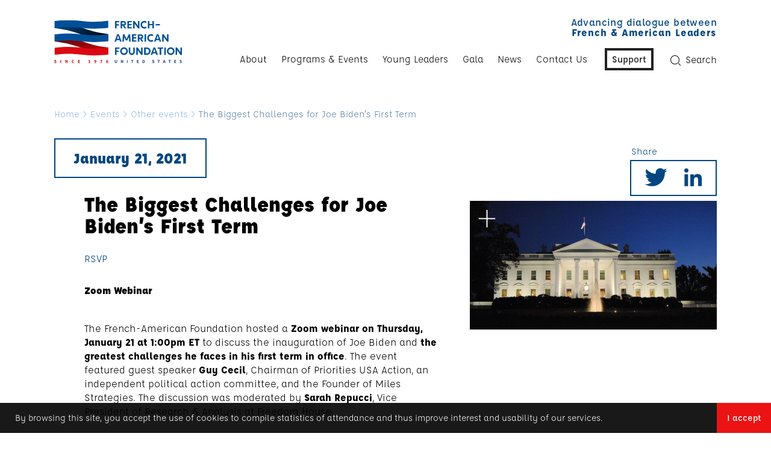

--- FILE ---
content_type: text/html; charset=UTF-8
request_url: https://frenchamerican.org/event/webinar-joe-biden-first-term/
body_size: 13789
content:
<!doctype html>
<html lang="en-US">
<head>
    <!-- Google Tag Manager -->
    <script>(function(w,d,s,l,i){w[l]=w[l]||[];w[l].push({'gtm.start':
            new Date().getTime(),event:'gtm.js'});var f=d.getElementsByTagName(s)[0],
            j=d.createElement(s),dl=l!='dataLayer'?'&l='+l:'';j.async=true;j.src=
            'https://www.googletagmanager.com/gtm.js?id='+i+dl;f.parentNode.insertBefore(j,f);
        })(window,document,'script','dataLayer','GTM-MJH538D');</script>
    <!-- End Google Tag Manager -->

    <meta charset="UTF-8" />
    <!--[if lt IE 9]><!--><meta http-equiv="X-UA-Compatible" content="IE=edge,chrome=1" /><!--<![endif]-->
    <meta name="viewport" content="width=device-width, initial-scale=1">


        <script type="text/javascript">
        var deviceType = '',
            templateDirectory = 'https://frenchamerican.org/wp-content/themes/faf/',
            cookieDomainApp = 'frenchamerican.org',
            cookiePathApp = '/',
            postId = '12580',
            wpurl = 'https://frenchamerican.org';
    </script>
    <meta name='robots' content='index, follow, max-image-preview:large, max-snippet:-1, max-video-preview:-1' />
	<style>img:is([sizes="auto" i], [sizes^="auto," i]) { contain-intrinsic-size: 3000px 1500px }</style>
	
	<!-- This site is optimized with the Yoast SEO plugin v26.7 - https://yoast.com/wordpress/plugins/seo/ -->
	<title>The Biggest Challenges for Joe Biden’s First Term - French-American Foundation</title>
	<link rel="canonical" href="https://frenchamerican.org/event/webinar-joe-biden-first-term/" />
	<meta property="og:locale" content="en_US" />
	<meta property="og:type" content="article" />
	<meta property="og:title" content="The Biggest Challenges for Joe Biden’s First Term - French-American Foundation" />
	<meta property="og:description" content="The French-American Foundation hosted a Zoom webinar on Thursday, January 21 at 1:00pm ET to discuss the inauguration of Joe Biden and the greatest challenges he faces in his first term in office. The event featured guest speaker Guy Cecil, Chairman of Priorities USA Action, an independent political action committee, and the Founder of Miles [&hellip;]" />
	<meta property="og:url" content="https://frenchamerican.org/event/webinar-joe-biden-first-term/" />
	<meta property="og:site_name" content="French-American Foundation" />
	<meta property="article:publisher" content="https://www.facebook.com/pages/The-French-American-Foundation-United-States/27964602080" />
	<meta property="article:modified_time" content="2023-10-25T19:30:33+00:00" />
	<meta property="og:image" content="https://frenchamerican.org/wp-content/uploads/tabrez-syed-dbc9dgsjzko-unsplash.jpg" />
	<meta property="og:image:width" content="1643" />
	<meta property="og:image:height" content="1100" />
	<meta property="og:image:type" content="image/jpeg" />
	<meta name="twitter:card" content="summary_large_image" />
	<meta name="twitter:site" content="@FAF_US" />
	<meta name="twitter:label1" content="Est. reading time" />
	<meta name="twitter:data1" content="2 minutes" />
	<script type="application/ld+json" class="yoast-schema-graph">{"@context":"https://schema.org","@graph":[{"@type":"WebPage","@id":"https://frenchamerican.org/event/webinar-joe-biden-first-term/","url":"https://frenchamerican.org/event/webinar-joe-biden-first-term/","name":"The Biggest Challenges for Joe Biden’s First Term - French-American Foundation","isPartOf":{"@id":"https://frenchamerican.org/#website"},"primaryImageOfPage":{"@id":"https://frenchamerican.org/event/webinar-joe-biden-first-term/#primaryimage"},"image":{"@id":"https://frenchamerican.org/event/webinar-joe-biden-first-term/#primaryimage"},"thumbnailUrl":"https://frenchamerican.org/wp-content/uploads/tabrez-syed-dbc9dgsjzko-unsplash.jpg","datePublished":"2021-01-13T19:10:31+00:00","dateModified":"2023-10-25T19:30:33+00:00","breadcrumb":{"@id":"https://frenchamerican.org/event/webinar-joe-biden-first-term/#breadcrumb"},"inLanguage":"en-US","potentialAction":[{"@type":"ReadAction","target":["https://frenchamerican.org/event/webinar-joe-biden-first-term/"]}]},{"@type":"ImageObject","inLanguage":"en-US","@id":"https://frenchamerican.org/event/webinar-joe-biden-first-term/#primaryimage","url":"https://frenchamerican.org/wp-content/uploads/tabrez-syed-dbc9dgsjzko-unsplash.jpg","contentUrl":"https://frenchamerican.org/wp-content/uploads/tabrez-syed-dbc9dgsjzko-unsplash.jpg","width":1643,"height":1100},{"@type":"BreadcrumbList","@id":"https://frenchamerican.org/event/webinar-joe-biden-first-term/#breadcrumb","itemListElement":[{"@type":"ListItem","position":1,"name":"Home","item":"https://frenchamerican.org/"},{"@type":"ListItem","position":2,"name":"Events","item":"https://frenchamerican.org/event/"},{"@type":"ListItem","position":3,"name":"Other events","item":"https://frenchamerican.org/events/category/other-events/"},{"@type":"ListItem","position":4,"name":"The Biggest Challenges for Joe Biden’s First Term"}]},{"@type":"WebSite","@id":"https://frenchamerican.org/#website","url":"https://frenchamerican.org/","name":"French-American Foundation","description":"Advancing dialogue between French &amp; American Leaders","potentialAction":[{"@type":"SearchAction","target":{"@type":"EntryPoint","urlTemplate":"https://frenchamerican.org/?s={search_term_string}"},"query-input":{"@type":"PropertyValueSpecification","valueRequired":true,"valueName":"search_term_string"}}],"inLanguage":"en-US"}]}</script>
	<!-- / Yoast SEO plugin. -->


<link rel='dns-prefetch' href='//fonts.googleapis.com' />
<link rel="alternate" type="application/rss+xml" title="French-American Foundation &raquo; Feed" href="https://frenchamerican.org/feed/" />
<link rel="alternate" type="application/rss+xml" title="French-American Foundation &raquo; Comments Feed" href="https://frenchamerican.org/comments/feed/" />
<script type="text/javascript">
/* <![CDATA[ */
window._wpemojiSettings = {"baseUrl":"https:\/\/s.w.org\/images\/core\/emoji\/16.0.1\/72x72\/","ext":".png","svgUrl":"https:\/\/s.w.org\/images\/core\/emoji\/16.0.1\/svg\/","svgExt":".svg","source":{"concatemoji":"https:\/\/frenchamerican.org\/wp-includes\/js\/wp-emoji-release.min.js?ver=6.8.3"}};
/*! This file is auto-generated */
!function(s,n){var o,i,e;function c(e){try{var t={supportTests:e,timestamp:(new Date).valueOf()};sessionStorage.setItem(o,JSON.stringify(t))}catch(e){}}function p(e,t,n){e.clearRect(0,0,e.canvas.width,e.canvas.height),e.fillText(t,0,0);var t=new Uint32Array(e.getImageData(0,0,e.canvas.width,e.canvas.height).data),a=(e.clearRect(0,0,e.canvas.width,e.canvas.height),e.fillText(n,0,0),new Uint32Array(e.getImageData(0,0,e.canvas.width,e.canvas.height).data));return t.every(function(e,t){return e===a[t]})}function u(e,t){e.clearRect(0,0,e.canvas.width,e.canvas.height),e.fillText(t,0,0);for(var n=e.getImageData(16,16,1,1),a=0;a<n.data.length;a++)if(0!==n.data[a])return!1;return!0}function f(e,t,n,a){switch(t){case"flag":return n(e,"\ud83c\udff3\ufe0f\u200d\u26a7\ufe0f","\ud83c\udff3\ufe0f\u200b\u26a7\ufe0f")?!1:!n(e,"\ud83c\udde8\ud83c\uddf6","\ud83c\udde8\u200b\ud83c\uddf6")&&!n(e,"\ud83c\udff4\udb40\udc67\udb40\udc62\udb40\udc65\udb40\udc6e\udb40\udc67\udb40\udc7f","\ud83c\udff4\u200b\udb40\udc67\u200b\udb40\udc62\u200b\udb40\udc65\u200b\udb40\udc6e\u200b\udb40\udc67\u200b\udb40\udc7f");case"emoji":return!a(e,"\ud83e\udedf")}return!1}function g(e,t,n,a){var r="undefined"!=typeof WorkerGlobalScope&&self instanceof WorkerGlobalScope?new OffscreenCanvas(300,150):s.createElement("canvas"),o=r.getContext("2d",{willReadFrequently:!0}),i=(o.textBaseline="top",o.font="600 32px Arial",{});return e.forEach(function(e){i[e]=t(o,e,n,a)}),i}function t(e){var t=s.createElement("script");t.src=e,t.defer=!0,s.head.appendChild(t)}"undefined"!=typeof Promise&&(o="wpEmojiSettingsSupports",i=["flag","emoji"],n.supports={everything:!0,everythingExceptFlag:!0},e=new Promise(function(e){s.addEventListener("DOMContentLoaded",e,{once:!0})}),new Promise(function(t){var n=function(){try{var e=JSON.parse(sessionStorage.getItem(o));if("object"==typeof e&&"number"==typeof e.timestamp&&(new Date).valueOf()<e.timestamp+604800&&"object"==typeof e.supportTests)return e.supportTests}catch(e){}return null}();if(!n){if("undefined"!=typeof Worker&&"undefined"!=typeof OffscreenCanvas&&"undefined"!=typeof URL&&URL.createObjectURL&&"undefined"!=typeof Blob)try{var e="postMessage("+g.toString()+"("+[JSON.stringify(i),f.toString(),p.toString(),u.toString()].join(",")+"));",a=new Blob([e],{type:"text/javascript"}),r=new Worker(URL.createObjectURL(a),{name:"wpTestEmojiSupports"});return void(r.onmessage=function(e){c(n=e.data),r.terminate(),t(n)})}catch(e){}c(n=g(i,f,p,u))}t(n)}).then(function(e){for(var t in e)n.supports[t]=e[t],n.supports.everything=n.supports.everything&&n.supports[t],"flag"!==t&&(n.supports.everythingExceptFlag=n.supports.everythingExceptFlag&&n.supports[t]);n.supports.everythingExceptFlag=n.supports.everythingExceptFlag&&!n.supports.flag,n.DOMReady=!1,n.readyCallback=function(){n.DOMReady=!0}}).then(function(){return e}).then(function(){var e;n.supports.everything||(n.readyCallback(),(e=n.source||{}).concatemoji?t(e.concatemoji):e.wpemoji&&e.twemoji&&(t(e.twemoji),t(e.wpemoji)))}))}((window,document),window._wpemojiSettings);
/* ]]> */
</script>
<link rel='stylesheet' id='google-font-css' href='https://fonts.googleapis.com/css?family=Arvo%3A400%2C400italic%2C700&#038;ver=6.8.3' type='text/css' media='all' />
<link rel='stylesheet' id='google-font-2-css' href='https://fonts.googleapis.com/css?family=Open+Sans%3A400%2C400italic%2C700&#038;ver=6.8.3' type='text/css' media='all' />
<link rel='stylesheet' id='theme-main-css' href='https://frenchamerican.org/wp-content/themes/faf/dist/styles.min.css?ver=1700550208' type='text/css' media='all' />
<link rel='stylesheet' id='theme-debug-css' href='https://frenchamerican.org/wp-content/themes/faf/dist/debug.min.css?ver=1700550207' type='text/css' media='all' />
<style id='wp-emoji-styles-inline-css' type='text/css'>

	img.wp-smiley, img.emoji {
		display: inline !important;
		border: none !important;
		box-shadow: none !important;
		height: 1em !important;
		width: 1em !important;
		margin: 0 0.07em !important;
		vertical-align: -0.1em !important;
		background: none !important;
		padding: 0 !important;
	}
</style>
<link rel='stylesheet' id='wp-block-library-css' href='https://frenchamerican.org/wp-includes/css/dist/block-library/style.min.css?ver=6.8.3' type='text/css' media='all' />
<style id='classic-theme-styles-inline-css' type='text/css'>
/*! This file is auto-generated */
.wp-block-button__link{color:#fff;background-color:#32373c;border-radius:9999px;box-shadow:none;text-decoration:none;padding:calc(.667em + 2px) calc(1.333em + 2px);font-size:1.125em}.wp-block-file__button{background:#32373c;color:#fff;text-decoration:none}
</style>
<style id='document-gallery-document-gallery-block-style-inline-css' type='text/css'>
.document-gallery .document-icon{text-align:center}.document-gallery .document-icon img{border:none;margin:0 auto;max-width:100%;width:89px}.document-gallery .document-icon a{font-size:10px;line-height:12px}.document-gallery .document-icon{margin:5px 0 0}.document-gallery .document-icon .title{display:block;text-align:center}.dg-paginate-wrapper .paginate{text-align:center}.document-gallery .document-icon{box-sizing:border-box;display:inline-block;overflow:hidden;vertical-align:top;width:var(--dg-icon-width)}.document-gallery .document-icon-row{padding:0;text-align:left;width:100%}.document-gallery .descriptions.document-icon-row .document-icon{float:left;max-width:115px;padding:0 3px 0 0;width:auto}.document-gallery .descriptions.document-icon-row{margin-bottom:1em;text-align:inherit;vertical-align:middle}.document-gallery .descriptions.document-icon-row img{max-width:100%;width:65px}.document-gallery .descriptions.document-icon-row:after,.document-gallery .descriptions.document-icon-row:before{content:"";display:table}.document-gallery .descriptions.document-icon-row:after{clear:both}.document-gallery .descriptions.document-icon-row{zoom:1}

</style>
<style id='global-styles-inline-css' type='text/css'>
:root{--wp--preset--aspect-ratio--square: 1;--wp--preset--aspect-ratio--4-3: 4/3;--wp--preset--aspect-ratio--3-4: 3/4;--wp--preset--aspect-ratio--3-2: 3/2;--wp--preset--aspect-ratio--2-3: 2/3;--wp--preset--aspect-ratio--16-9: 16/9;--wp--preset--aspect-ratio--9-16: 9/16;--wp--preset--color--black: #000000;--wp--preset--color--cyan-bluish-gray: #abb8c3;--wp--preset--color--white: #ffffff;--wp--preset--color--pale-pink: #f78da7;--wp--preset--color--vivid-red: #cf2e2e;--wp--preset--color--luminous-vivid-orange: #ff6900;--wp--preset--color--luminous-vivid-amber: #fcb900;--wp--preset--color--light-green-cyan: #7bdcb5;--wp--preset--color--vivid-green-cyan: #00d084;--wp--preset--color--pale-cyan-blue: #8ed1fc;--wp--preset--color--vivid-cyan-blue: #0693e3;--wp--preset--color--vivid-purple: #9b51e0;--wp--preset--gradient--vivid-cyan-blue-to-vivid-purple: linear-gradient(135deg,rgba(6,147,227,1) 0%,rgb(155,81,224) 100%);--wp--preset--gradient--light-green-cyan-to-vivid-green-cyan: linear-gradient(135deg,rgb(122,220,180) 0%,rgb(0,208,130) 100%);--wp--preset--gradient--luminous-vivid-amber-to-luminous-vivid-orange: linear-gradient(135deg,rgba(252,185,0,1) 0%,rgba(255,105,0,1) 100%);--wp--preset--gradient--luminous-vivid-orange-to-vivid-red: linear-gradient(135deg,rgba(255,105,0,1) 0%,rgb(207,46,46) 100%);--wp--preset--gradient--very-light-gray-to-cyan-bluish-gray: linear-gradient(135deg,rgb(238,238,238) 0%,rgb(169,184,195) 100%);--wp--preset--gradient--cool-to-warm-spectrum: linear-gradient(135deg,rgb(74,234,220) 0%,rgb(151,120,209) 20%,rgb(207,42,186) 40%,rgb(238,44,130) 60%,rgb(251,105,98) 80%,rgb(254,248,76) 100%);--wp--preset--gradient--blush-light-purple: linear-gradient(135deg,rgb(255,206,236) 0%,rgb(152,150,240) 100%);--wp--preset--gradient--blush-bordeaux: linear-gradient(135deg,rgb(254,205,165) 0%,rgb(254,45,45) 50%,rgb(107,0,62) 100%);--wp--preset--gradient--luminous-dusk: linear-gradient(135deg,rgb(255,203,112) 0%,rgb(199,81,192) 50%,rgb(65,88,208) 100%);--wp--preset--gradient--pale-ocean: linear-gradient(135deg,rgb(255,245,203) 0%,rgb(182,227,212) 50%,rgb(51,167,181) 100%);--wp--preset--gradient--electric-grass: linear-gradient(135deg,rgb(202,248,128) 0%,rgb(113,206,126) 100%);--wp--preset--gradient--midnight: linear-gradient(135deg,rgb(2,3,129) 0%,rgb(40,116,252) 100%);--wp--preset--font-size--small: 13px;--wp--preset--font-size--medium: 20px;--wp--preset--font-size--large: 36px;--wp--preset--font-size--x-large: 42px;--wp--preset--spacing--20: 0.44rem;--wp--preset--spacing--30: 0.67rem;--wp--preset--spacing--40: 1rem;--wp--preset--spacing--50: 1.5rem;--wp--preset--spacing--60: 2.25rem;--wp--preset--spacing--70: 3.38rem;--wp--preset--spacing--80: 5.06rem;--wp--preset--shadow--natural: 6px 6px 9px rgba(0, 0, 0, 0.2);--wp--preset--shadow--deep: 12px 12px 50px rgba(0, 0, 0, 0.4);--wp--preset--shadow--sharp: 6px 6px 0px rgba(0, 0, 0, 0.2);--wp--preset--shadow--outlined: 6px 6px 0px -3px rgba(255, 255, 255, 1), 6px 6px rgba(0, 0, 0, 1);--wp--preset--shadow--crisp: 6px 6px 0px rgba(0, 0, 0, 1);}:where(.is-layout-flex){gap: 0.5em;}:where(.is-layout-grid){gap: 0.5em;}body .is-layout-flex{display: flex;}.is-layout-flex{flex-wrap: wrap;align-items: center;}.is-layout-flex > :is(*, div){margin: 0;}body .is-layout-grid{display: grid;}.is-layout-grid > :is(*, div){margin: 0;}:where(.wp-block-columns.is-layout-flex){gap: 2em;}:where(.wp-block-columns.is-layout-grid){gap: 2em;}:where(.wp-block-post-template.is-layout-flex){gap: 1.25em;}:where(.wp-block-post-template.is-layout-grid){gap: 1.25em;}.has-black-color{color: var(--wp--preset--color--black) !important;}.has-cyan-bluish-gray-color{color: var(--wp--preset--color--cyan-bluish-gray) !important;}.has-white-color{color: var(--wp--preset--color--white) !important;}.has-pale-pink-color{color: var(--wp--preset--color--pale-pink) !important;}.has-vivid-red-color{color: var(--wp--preset--color--vivid-red) !important;}.has-luminous-vivid-orange-color{color: var(--wp--preset--color--luminous-vivid-orange) !important;}.has-luminous-vivid-amber-color{color: var(--wp--preset--color--luminous-vivid-amber) !important;}.has-light-green-cyan-color{color: var(--wp--preset--color--light-green-cyan) !important;}.has-vivid-green-cyan-color{color: var(--wp--preset--color--vivid-green-cyan) !important;}.has-pale-cyan-blue-color{color: var(--wp--preset--color--pale-cyan-blue) !important;}.has-vivid-cyan-blue-color{color: var(--wp--preset--color--vivid-cyan-blue) !important;}.has-vivid-purple-color{color: var(--wp--preset--color--vivid-purple) !important;}.has-black-background-color{background-color: var(--wp--preset--color--black) !important;}.has-cyan-bluish-gray-background-color{background-color: var(--wp--preset--color--cyan-bluish-gray) !important;}.has-white-background-color{background-color: var(--wp--preset--color--white) !important;}.has-pale-pink-background-color{background-color: var(--wp--preset--color--pale-pink) !important;}.has-vivid-red-background-color{background-color: var(--wp--preset--color--vivid-red) !important;}.has-luminous-vivid-orange-background-color{background-color: var(--wp--preset--color--luminous-vivid-orange) !important;}.has-luminous-vivid-amber-background-color{background-color: var(--wp--preset--color--luminous-vivid-amber) !important;}.has-light-green-cyan-background-color{background-color: var(--wp--preset--color--light-green-cyan) !important;}.has-vivid-green-cyan-background-color{background-color: var(--wp--preset--color--vivid-green-cyan) !important;}.has-pale-cyan-blue-background-color{background-color: var(--wp--preset--color--pale-cyan-blue) !important;}.has-vivid-cyan-blue-background-color{background-color: var(--wp--preset--color--vivid-cyan-blue) !important;}.has-vivid-purple-background-color{background-color: var(--wp--preset--color--vivid-purple) !important;}.has-black-border-color{border-color: var(--wp--preset--color--black) !important;}.has-cyan-bluish-gray-border-color{border-color: var(--wp--preset--color--cyan-bluish-gray) !important;}.has-white-border-color{border-color: var(--wp--preset--color--white) !important;}.has-pale-pink-border-color{border-color: var(--wp--preset--color--pale-pink) !important;}.has-vivid-red-border-color{border-color: var(--wp--preset--color--vivid-red) !important;}.has-luminous-vivid-orange-border-color{border-color: var(--wp--preset--color--luminous-vivid-orange) !important;}.has-luminous-vivid-amber-border-color{border-color: var(--wp--preset--color--luminous-vivid-amber) !important;}.has-light-green-cyan-border-color{border-color: var(--wp--preset--color--light-green-cyan) !important;}.has-vivid-green-cyan-border-color{border-color: var(--wp--preset--color--vivid-green-cyan) !important;}.has-pale-cyan-blue-border-color{border-color: var(--wp--preset--color--pale-cyan-blue) !important;}.has-vivid-cyan-blue-border-color{border-color: var(--wp--preset--color--vivid-cyan-blue) !important;}.has-vivid-purple-border-color{border-color: var(--wp--preset--color--vivid-purple) !important;}.has-vivid-cyan-blue-to-vivid-purple-gradient-background{background: var(--wp--preset--gradient--vivid-cyan-blue-to-vivid-purple) !important;}.has-light-green-cyan-to-vivid-green-cyan-gradient-background{background: var(--wp--preset--gradient--light-green-cyan-to-vivid-green-cyan) !important;}.has-luminous-vivid-amber-to-luminous-vivid-orange-gradient-background{background: var(--wp--preset--gradient--luminous-vivid-amber-to-luminous-vivid-orange) !important;}.has-luminous-vivid-orange-to-vivid-red-gradient-background{background: var(--wp--preset--gradient--luminous-vivid-orange-to-vivid-red) !important;}.has-very-light-gray-to-cyan-bluish-gray-gradient-background{background: var(--wp--preset--gradient--very-light-gray-to-cyan-bluish-gray) !important;}.has-cool-to-warm-spectrum-gradient-background{background: var(--wp--preset--gradient--cool-to-warm-spectrum) !important;}.has-blush-light-purple-gradient-background{background: var(--wp--preset--gradient--blush-light-purple) !important;}.has-blush-bordeaux-gradient-background{background: var(--wp--preset--gradient--blush-bordeaux) !important;}.has-luminous-dusk-gradient-background{background: var(--wp--preset--gradient--luminous-dusk) !important;}.has-pale-ocean-gradient-background{background: var(--wp--preset--gradient--pale-ocean) !important;}.has-electric-grass-gradient-background{background: var(--wp--preset--gradient--electric-grass) !important;}.has-midnight-gradient-background{background: var(--wp--preset--gradient--midnight) !important;}.has-small-font-size{font-size: var(--wp--preset--font-size--small) !important;}.has-medium-font-size{font-size: var(--wp--preset--font-size--medium) !important;}.has-large-font-size{font-size: var(--wp--preset--font-size--large) !important;}.has-x-large-font-size{font-size: var(--wp--preset--font-size--x-large) !important;}
:where(.wp-block-post-template.is-layout-flex){gap: 1.25em;}:where(.wp-block-post-template.is-layout-grid){gap: 1.25em;}
:where(.wp-block-columns.is-layout-flex){gap: 2em;}:where(.wp-block-columns.is-layout-grid){gap: 2em;}
:root :where(.wp-block-pullquote){font-size: 1.5em;line-height: 1.6;}
</style>
<link rel='stylesheet' id='contact-form-7-css' href='https://frenchamerican.org/wp-content/plugins/contact-form-7/includes/css/styles.css?ver=6.1.4' type='text/css' media='all' />
<link rel='stylesheet' id='ctf_styles-css' href='https://frenchamerican.org/wp-content/plugins/custom-twitter-feeds/css/ctf-styles.min.css?ver=2.3.1' type='text/css' media='all' />
<link rel='stylesheet' id='document-gallery-css' href='https://frenchamerican.org/wp-content/plugins/document-gallery/src/assets/css/style.min.css?ver=5.1.0' type='text/css' media='all' />
<link rel='stylesheet' id='wp-pagenavi-css' href='https://frenchamerican.org/wp-content/plugins/wp-pagenavi/pagenavi-css.css?ver=2.70' type='text/css' media='all' />
		<script type="text/javascript">
			ajaxurl = typeof(ajaxurl) !== 'string' ? 'https://frenchamerican.org/wp-admin/admin-ajax.php' : ajaxurl;
		</script>
		<link rel="https://api.w.org/" href="https://frenchamerican.org/wp-json/" /><link rel='shortlink' href='https://frenchamerican.org/?p=12580' />
<link rel="alternate" title="oEmbed (JSON)" type="application/json+oembed" href="https://frenchamerican.org/wp-json/oembed/1.0/embed?url=https%3A%2F%2Ffrenchamerican.org%2Fevent%2Fwebinar-joe-biden-first-term%2F" />
<link rel="alternate" title="oEmbed (XML)" type="text/xml+oembed" href="https://frenchamerican.org/wp-json/oembed/1.0/embed?url=https%3A%2F%2Ffrenchamerican.org%2Fevent%2Fwebinar-joe-biden-first-term%2F&#038;format=xml" />
<!-- start Simple Custom CSS and JS -->
<!-- Google tag (gtag.js) -->
<script async src="https://www.googletagmanager.com/gtag/js?id=G-WTZWNB17CM"></script>
<script>
  window.dataLayer = window.dataLayer || [];
  function gtag(){dataLayer.push(arguments);}
  gtag('js', new Date());

  gtag('config', 'G-WTZWNB17CM');
</script><!-- end Simple Custom CSS and JS -->
<!-- start Simple Custom CSS and JS -->
<style type="text/css">
/* Global */
body::after{
	
/* 	Removes the strange screen width debug style. */
	content: none;
}

/* Responsive styles */
@media screen and (max-width: 768px){
	
	
}


/* Tables */
.text-from-editor table td,
.text-from-editor table th{
	
	padding: 10px;
/* 	border: 1px solid #f2f2f2; */
	min-width: 250px;
}

.text-from-editor table th{
	
	font-weight: 700;
    font-size: 20px;
	text-align: left;
	color: #070707;
	background-color: #f2f2f2;
}

/* Global */
.main-title, .title-wrapper h1{
	
	font-size: 82px;
	max-width: 100%;
}

@media (max-width: 768px){
	
	.main-title, .title-wrapper h1{
	
		font-size: 3.5rem;
		max-width: 100%;
	}
}

/* Support Page */
.img-wrapper{
	
	display: -webkit-box;
	
	display: -ms-flexbox;
	
	display: flex;
	-webkit-box-orient: horizontal;
	-webkit-box-direction: normal;
	    -ms-flex-direction: row;
	        flex-direction: row;
	-webkit-box-align: center;
	    -ms-flex-align: center;
	        align-items: center;
	-ms-flex-wrap: wrap;
	    flex-wrap: wrap;
	-webkit-box-pack: space-evenly;
	    -ms-flex-pack: space-evenly;
	        justify-content: space-evenly;
	background-color: #f2f2f2;
	padding: 20px;
	margin-top: 10px;
	margin-bottom: 30px;
	
	max-width: 850px;
}

.img-wrapper p{
	
	display: -webkit-box;
	display: -ms-flexbox;
	
	display: flex;
	-webkit-box-orient: horizontal;
	-webkit-box-direction: normal;
	    -ms-flex-direction: row;
	        flex-direction: row;
	-webkit-box-align: center;
	    -ms-flex-align: center;
	        align-items: center;
	-ms-flex-wrap: wrap;
	    flex-wrap: wrap;
	-webkit-box-pack: space-evenly;
	    -ms-flex-pack: space-evenly;
	        justify-content: space-evenly;
	text-align: center;
}

.img-wrapper img{
	
	max-width: 150px;
	margin-right: 20px;
	margin-top: 10px;
	margin-bottom: 10px;
}

@media screen and (min-width: 1600px){
	
	.main-title{
	
		font-size: 64px;
	}
	
	.scrolling .footer-section.footer-supporters>.container{
		
		min-height: auto;
	}
}

/* Young Leaders */

.model-page-yl-this-year .link-lists .link-lists-item .link-lists-item-pic,
.template-yl-year .link-lists .link-lists-item .link-lists-item-pic{
	
	background-size: cover;
	background-position: center;
	max-width: 150px;
	max-height: 150px;
	
	border-radius: 75px;
}

.link-lists .link-lists-item .profile{
	
	
}

.link-lists .link-lists-item::before{
	
	content: none;
}

.link-lists .link-lists-item .link-lists-item-text{
	
/* 	text-align: center; */
}

.link-lists .link-lists-item .link-lists-item-text p{
	
/* 	display: inline-block; */
}

.link-lists .link-lists-item .link-lists-item-text p.subtitle,
.link-lists .link-lists-item .link-lists-item-text p.other-text{
	
	font-size: 20px;
	font-family: 'affogato-regular';
}

.link-lists .link-lists-item .link-lists-item-text p.title{
	
	font-size: 28px;
}

.link-lists .link-lists-item .link-lists-item-text p.other-text{
	
	font-weight: 500;
}

.link-lists .link-lists-item .link-lists-item-text p.other-text{
	
	
}

body.model-page-events article .row .text{
	
	padding-left: 0px;
}

body.model-page-events article .text .row .post-subtitle{
	
	margin-bottom: 20px;
}

.link-lists .link-lists-item .link-lists-item-text .social-links a{
	
	display: inline-block;
	margin-right: 5px;
}

/* Navigation */
.nav-main > ul > li.menu-donate a,
.nav-main > ul > li.menu-donate.current-menu-item > a{
	
	border: 4px solid #222222!important;
	color: #222222 !important;
	background-color: #FFFFFF !important;
}

.nav-main > ul > li.menu-donate a:hover{
	
	color: #fff!important;
    background-color: #eb1313!important;
	border: 4px solid #eb1313!important;
}

/* Homepage */
body.home header .baseline{
	
	display: none;
}

/* Homepage hero */
#home-section-1{
	
	overflow: hidden;	
}

#home-section-linkedin .linkedin-wrap{
	
	background-color: #f2f2f2;
	padding: 50px;
	border-radius: 5px;
	
	display: -webkit-box;
	
	display: -ms-flexbox;
	
	display: flex;
	-webkit-box-orient: horizontal;
	-webkit-box-direction: normal;
	    -ms-flex-direction: row;
	        flex-direction: row;
	-webkit-box-align: center;
	    -ms-flex-align: center;
	        align-items: center;
	-webkit-box-pack: justify;
	    -ms-flex-pack: justify;
	        justify-content: space-between;
}

#home-section-linkedin .linkedin-wrap a.button{
	
	-webkit-box-sizing: border-box;
	
	        box-sizing: border-box;
    display: inline-block;
    padding: 0px 30px;
    height: 40px;
    line-height: 40px;
    background: #014681;
    border-radius: 3px;
    color: #ffffff;
    font-size: 16px;	
}



#home-section-linkedin .linkedin-wrap > .left{
	
	margin-right: 50px;
	max-width: 55%;
	
}

@media screen and (max-width: 768px){
	
	#home-section-linkedin .linkedin-wrap{
		
		display: block;
	}
	
	#home-section-linkedin .linkedin-wrap .left{
		
		margin-bottom: 20px;
		max-width: 100%;
	}
}

#home-section-1 #hero{
	
/* 	background: linear-gradient(0deg, rgba(0, 80, 153, 0.6), rgba(0, 80, 153, 0.6)), url('/wp-content/uploads/french-american-20191016-004-f-1-scaled.jpg'); */
	background-size: cover;
	background-position: center;
	text-align: center;
	border-radius: 3px;
	
	display: -webkit-box;
	
	display: -ms-flexbox;
	
	display: flex;
	-webkit-box-align: center;
	    -ms-flex-align: center;
	        align-items: center;
	-webkit-box-pack: center;
	    -ms-flex-pack: center;
	        justify-content: center;
	
	height: 600px;
}

#home-section-1 #hero video{
	
	position: absolute;
	z-index: -1;
	width: calc(100% - 40px);
}

#home-section-1 #hero h1{
	
	font-family: 'affogato-medium';
	font-size: 72px;
	line-height: 72px;
	
	font-weight: 500;
	margin-bottom: 30px;
}

#home-section-1 #hero h1, 
#home-section-1 #hero p{
	
	color: #FFFFFF;
	max-width: 750px;
}

#home-section-1 #hero p{
	
	margin-bottom: 40px;
}

#home-section-1 #hero a{
	
	-webkit-box-sizing: border-box;
	
	        box-sizing: border-box;
	display: inline-block;

	padding: 0px 30px;

	height: 40px;
	line-height: 40px;

	background: #EB1313;
	border-radius: 3px;
	
	color: #ffffff;
	
	font-size: 16px;
}

#home-section-1 #notification{
	
	background-color: #F8F8F8;
	display: -webkit-box;
	display: -ms-flexbox;
	display: flex;
	-webkit-box-align: center;
	    -ms-flex-align: center;
	        align-items: center;
	-webkit-box-pack: justify;
	    -ms-flex-pack: justify;
	        justify-content: space-between;
	
	padding: 30px;
	margin-bottom: 20px;
	
	border-left: 5px solid #155EA1;
}


#home-section-1 #notification .left{
	
	max-width: 700px;
}

#home-section-1 #notification .right{
	
	min-width: 150px;
	text-align: right;
}

#home-section-1 #notification .right a.button{
	
	display: inline-block;
}


#home-section-1 #notification p,
#home-section-1 #notification a.button{
	
	font-size: 16px;
}

#home-section-1 #notification p.headline{
	
	font-size: 20px;
	font-weight: 700;
	margin-bottom: 15px;
}

#home-section-1 #notification a.button{
	
	background: rgba(21, 94, 161, 0.2);
	border-radius: 3px;
	font-size: 16px;
	padding: 10px 20px;
}

#home-section-1 #notification p.heading{
	
	
}

@media screen and (max-width: 768px){
	
	#home-section-1 #hero{
		
		height: auto;
		padding: 40px;
	}
	
	#home-section-1 #hero h1{
		
		font-size: 4rem;
		line-height: 1;
	}
}

@media screen and (max-width: 768px){
	
	#home-section-1 #notification{
		
		display: block;
	}
	
	#home-section-1 #notification .left{
		
		margin-bottom: 20px;
	}
	
	#home-section-1 #notification .right{
		
		text-align: left;
	}
}

@media screen and (max-width: 350px){
	
	#home-section-1 #notification a.button{
		
		display: block;
		width: 100%;
		text-align: center;
	}
}

#home-section-2,
#home-section-3{
	
	padding-top: 50px;
	padding-bottom: 0px;
}

@media screen and (max-width: 768px){
	
	#home-section-3{
		
		padding-top: 0px;
	}
}

/* New simple sidebar styles */
@media (min-width: 1200px){
	
	.model-page-sidebar .content .text {
		width: calc(60% - 20px);
		padding-left: 95px;
	}
	
	.model-page-sidebar .content .text {
		float: left;
		padding-left: 50px;
		width: calc(60% - 20px);
	}
	
	.model-page-sidebar .content aside{
		
		padding: 50px;
	}
}

@media (max-width: 768px){
	
	.model-page-sidebar .content .text {
		width: 100%;
		padding-left: 0px;
	}
}


/* Footer */

@media (max-width: 768px){
	
	.footer-section.footer-links .newsletter-signup {
		max-width: 100%;
	}
	
	.footer-section.footer-links .newsletter-signup input {
		max-width: 100%;
		width: 100%;
	}
}

.footer-section.footer-links .newsletter-signup{
	
	background-color: #ffffff;
	padding: 40px;
	
	display: inline-block;
	text-align: left;
	
	margin-bottom: 30px;
}

.footer-section.footer-links .newsletter-signup .ns-title{
	
	font-size: 32px;
}

.footer-section.footer-links .link-other-site{
	
	margin-bottom: 10px;
}

.footer-section.footer-support{
	
	background-color: #014681;
}

.footer-section.footer-support .container{
	
	background: none;
}

.footer-section.footer-support .row{
	
	display: -webkit-box;
	
	display: -ms-flexbox;
	
	display: flex;
	-webkit-box-orient: horizontal;
	-webkit-box-direction: normal;
	    -ms-flex-direction: row;
	        flex-direction: row;
    -webkit-box-align: center;
        -ms-flex-align: center;
            align-items: center;
    -webkit-box-pack: justify;
        -ms-flex-pack: justify;
            justify-content: space-between;
}

.footer-section.footer-support .row > div{
	
	max-width: 50%;
}

.footer-section.footer-support .row .text-wrapper{
	
/* 	max-width: 500px; */
}

@media screen and (max-width: 768px){
	
	.footer-section.footer-support .row{
		
		display: block;
	}
	
	.footer-section.footer-support .row > div{
		
		max-width: 100%;
	}
	
	.footer-section.footer-support .row .text-wrapper{
		
		margin-bottom: 20px;
	}
	
}

.footer-section.footer-links{
	
	background-color: #f2f2f2;
}</style>
<!-- end Simple Custom CSS and JS -->
<style>.post-thumbnail img[src$='.svg'] { width: 100%; height: auto; }</style>
    <!-- FAVICONS begin -->
    <link rel="shortcut icon" href="https://frenchamerican.org/wp-content/themes/faf/images/favicons/favicon.ico" type="image/x-icon" />
    <link rel="apple-touch-icon" sizes="57x57" href="https://frenchamerican.org/wp-content/themes/faf/images/favicons/apple-touch-icon-57x57.png">
    <link rel="apple-touch-icon" sizes="60x60" href="https://frenchamerican.org/wp-content/themes/faf/images/favicons/apple-touch-icon-60x60.png">
    <link rel="apple-touch-icon" sizes="72x72" href="https://frenchamerican.org/wp-content/themes/faf/images/favicons/apple-touch-icon-72x72.png">
    <link rel="apple-touch-icon" sizes="76x76" href="https://frenchamerican.org/wp-content/themes/faf/images/favicons/apple-touch-icon-76x76.png">
    <link rel="apple-touch-icon" sizes="114x114" href="https://frenchamerican.org/wp-content/themes/faf/images/favicons/apple-touch-icon-114x114.png">
    <link rel="apple-touch-icon" sizes="120x120" href="https://frenchamerican.org/wp-content/themes/faf/images/favicons/apple-touch-icon-120x120.png">
    <link rel="apple-touch-icon" sizes="144x144" href="https://frenchamerican.org/wp-content/themes/faf/images/favicons/apple-touch-icon-144x144.png">
    <link rel="apple-touch-icon" sizes="152x152" href="https://frenchamerican.org/wp-content/themes/faf/images/favicons/apple-touch-icon-152x152.png">
    <link rel="apple-touch-icon" sizes="180x180" href="https://frenchamerican.org/wp-content/themes/faf/images/favicons/apple-touch-icon-180x180.png">
    <link rel="icon" type="image/png" href="https://frenchamerican.org/wp-content/themes/faf/images/favicons/favicon-16x16.png" sizes="16x16">
    <link rel="icon" type="image/png" href="https://frenchamerican.org/wp-content/themes/faf/images/favicons/favicon-32x32.png" sizes="32x32">
    <link rel="icon" type="image/png" href="https://frenchamerican.org/wp-content/themes/faf/images/favicons/favicon-96x96.png" sizes="96x96">
    <link rel="icon" type="image/png" href="https://frenchamerican.org/wp-content/themes/faf/images/favicons/android-chrome-192x192.png" sizes="192x192">
    <meta name="msapplication-square70x70logo" content="https://frenchamerican.org/wp-content/themes/faf/images/favicons/smalltile.png" />
    <meta name="msapplication-square150x150logo" content="https://frenchamerican.org/wp-content/themes/faf/images/favicons/mediumtile.png" />
    <meta name="msapplication-wide310x150logo" content="https://frenchamerican.org/wp-content/themes/faf/images/favicons/widetile.png" />
    <meta name="msapplication-square310x310logo" content="https://frenchamerican.org/wp-content/themes/faf/images/favicons/largetile.png" />
    <link rel="manifest" href="https://frenchamerican.org/wp-content/themes/faf/manifest.json">
    <meta name="msapplication-TileColor" content="#014681">
    <meta name="theme-color" content="#014681">
    <meta name="msapplication-navbutton-color" content="#014681">
    <meta name="apple-mobile-web-app-status-bar-style" content="#014681">
    <meta name="apple-mobile-web-app-capable" content="yes">
    <meta name="apple-mobile-web-app-title" content="French-American Foundation">
    <meta name="application-name" content="French-American Foundation">
    <!-- FAVICONS end -->

    <script type="application/ld+json">
    {
        "@context": "http://schema.org",
        "@type": "WebSite",
        "name": "French-American Foundation",
        "alternateName": "Advancing dialogue between French &amp; American Leaders",
        "url": "https://frenchamerican.org"
    }
    </script>

    <script>document.documentElement.className = "js-enabled";</script>
</head>
<body class="single">
<!-- Google Tag Manager (noscript) -->
<noscript><iframe src="https://www.googletagmanager.com/ns.html?id=GTM-MJH538D" height="0" width="0" style="display:none;visibility:hidden"></iframe></noscript>
<!-- End Google Tag Manager (noscript) -->
<div class="global">
    <header class="header compensate-for-scrollbar">
        <div class="header-inner container">
            <div class="row">
                <div class="logo logo-main">
                                        <a href="https://frenchamerican.org" title="Back to homepage" rel="home">
                                                <img src="https://frenchamerican.org/wp-content/themes/faf/images/logos/logo.svg" alt="Logo French-American Foundation" />
                                            </a>
                                </div>
                <div class="baseline">
                    Advancing dialogue between                    <span>French & American Leaders</span>
                </div>
                <div class="nav-and-search">
                    <div class="navbar-header">
                        <span class="hamburger">
                            <span class="hamburger-text">MENU</span>
                            <span class="hamburger-box">
                                <span class="hamburger-inner"></span>
                            </span>
                        </span>
                        <nav class="nav nav-main">
                            <ul class="nav navbar-nav"><li id="menu-item-120" class="menu-item menu-item-type-post_type menu-item-object-page menu-item-has-children menu-item-120"><a href="https://frenchamerican.org/about/" data-description="Founded in 1976, The French-American Foundation works to enrich the transatlantic relationship.">About</a>
<ul class="sub-menu">
	<li id="menu-item-332" class="menu-item menu-item-type-post_type menu-item-object-page menu-item-332"><a href="https://frenchamerican.org/about/mission/" data-description="">Mission &#038; Work</a></li>
	<li id="menu-item-121" class="menu-item menu-item-type-post_type menu-item-object-page menu-item-121"><a href="https://frenchamerican.org/about/governance/" data-description="">Board of Directors</a></li>
	<li id="menu-item-123" class="menu-item menu-item-type-post_type menu-item-object-page menu-item-123"><a href="https://frenchamerican.org/about/team/" data-description="">Team</a></li>
</ul>
</li>
<li id="menu-item-124" class="menu-item menu-item-type-post_type menu-item-object-page menu-item-has-children menu-item-124"><a href="https://frenchamerican.org/initiatives/" data-description="The French-American Foundation organizes initiatives with the goal of promoting a dynamic transatlantic partnership.">Programs &#038; Events</a>
<ul class="sub-menu">
	<li id="menu-item-125" class="menu-item menu-item-type-post_type menu-item-object-page menu-item-has-children menu-item-125"><a href="https://frenchamerican.org/initiatives/cyber-security/" data-description="">Cyber Security</a>
	<ul class="sub-menu">
		<li id="menu-item-520" class="menu-item menu-item-type-taxonomy menu-item-object-event-category menu-item-520"><a href="https://frenchamerican.org/events/category/cyber-security/" data-description="This is the description of my event category. This is the description of my event category. This is the description of my event category. This is the description of my event category. This is the description of my event category.">Events</a></li>
	</ul>
</li>
	<li id="menu-item-521" class="menu-item menu-item-type-taxonomy menu-item-object-event-category menu-item-521"><a href="https://frenchamerican.org/events/category/media-practices/" data-description="This is the description of my event category. This is the description of my event category. This is the description of my event category. This is the description of my event category. This is the description of my event category.">Media Practices</a></li>
	<li id="menu-item-151" class="menu-item menu-item-type-post_type menu-item-object-page menu-item-has-children menu-item-151"><a href="https://frenchamerican.org/initiatives/policy-breakfasts/" data-description="">Policy Breakfasts</a>
	<ul class="sub-menu">
		<li id="menu-item-522" class="menu-item menu-item-type-taxonomy menu-item-object-event-category menu-item-522"><a href="https://frenchamerican.org/events/category/policy-breakfasts/" data-description="This is the description of my event category. This is the description of my event category. This is the description of my event category. This is the description of my event category. This is the description of my event category.">Events</a></li>
	</ul>
</li>
	<li id="menu-item-127" class="menu-item menu-item-type-post_type menu-item-object-page menu-item-has-children menu-item-127"><a href="https://frenchamerican.org/initiatives/transatlantic-forum/" data-description="">Transatlantic Forum</a>
	<ul class="sub-menu">
		<li id="menu-item-333" class="menu-item menu-item-type-post_type menu-item-object-page menu-item-333"><a href="https://frenchamerican.org/initiatives/transatlantic-forum/membership-and-application/" data-description="">Membership and Application</a></li>
		<li id="menu-item-523" class="menu-item menu-item-type-taxonomy menu-item-object-event-category menu-item-523"><a href="https://frenchamerican.org/events/category/transatlantic-forum/" data-description="This is the description of my event category. This is the description of my event category. This is the description of my event category. This is the description of my event category. This is the description of my event category.">Events</a></li>
	</ul>
</li>
	<li id="menu-item-132" class="menu-item menu-item-type-post_type menu-item-object-page menu-item-has-children menu-item-132"><a href="https://frenchamerican.org/initiatives/translation-prize/" data-description="">Translation Prize</a>
	<ul class="sub-menu">
		<li id="menu-item-15658" class="menu-item menu-item-type-post_type menu-item-object-page menu-item-15658"><a href="https://frenchamerican.org/initiatives/translation-prize/apply/" data-description="">Apply</a></li>
		<li id="menu-item-335" class="menu-item menu-item-type-post_type menu-item-object-page menu-item-335"><a href="https://frenchamerican.org/initiatives/translation-prize/official-rules/" data-description="">Terms &#038; Eligibility</a></li>
		<li id="menu-item-336" class="menu-item menu-item-type-post_type menu-item-object-page menu-item-336"><a href="https://frenchamerican.org/initiatives/translation-prize/our-jury/" data-description="">Our Jury</a></li>
		<li id="menu-item-492" class="menu-item menu-item-type-post_type menu-item-object-page menu-item-492"><a href="https://frenchamerican.org/initiatives/translation-prize/past-winners/" data-description="">Past Winners</a></li>
		<li id="menu-item-524" class="menu-item menu-item-type-taxonomy menu-item-object-event-category menu-item-524"><a href="https://frenchamerican.org/events/category/translation-prize/" data-description="This is the description of my event category. This is the description of my event category. This is the description of my event category. This is the description of my event category. This is the description of my event category.">Events</a></li>
	</ul>
</li>
	<li id="menu-item-480" class="menu-item menu-item-type-post_type menu-item-object-page menu-item-480"><a href="https://frenchamerican.org/events/" data-description="">All Events</a></li>
</ul>
</li>
<li id="menu-item-133" class="menu-item menu-item-type-post_type menu-item-object-page menu-item-has-children menu-item-133"><a href="https://frenchamerican.org/young-leaders/" data-description="The Foundation’s flagship Young Leaders program was established in 1981 and has built an enduring network of leaders on both sides of the Atlantic.">Young Leaders</a>
<ul class="sub-menu">
	<li id="menu-item-136" class="menu-item menu-item-type-post_type menu-item-object-page menu-item-136"><a href="https://frenchamerican.org/young-leaders/the-program/" data-description="">About the Program</a></li>
	<li id="menu-item-386" class="menu-item menu-item-type-post_type menu-item-object-page menu-item-386"><a href="https://frenchamerican.org/young-leaders/this-year-young-leaders/" data-description="">This Year’s Young Leaders</a></li>
	<li id="menu-item-135" class="menu-item menu-item-type-post_type menu-item-object-page menu-item-135"><a href="https://frenchamerican.org/young-leaders/all-classes/" data-description="">All Classes</a></li>
	<li id="menu-item-15696" class="menu-item menu-item-type-taxonomy menu-item-object-event-category menu-item-15696"><a href="https://frenchamerican.org/events/category/young-leaders/" data-description="">Events</a></li>
</ul>
</li>
<li id="menu-item-311" class="menu-item menu-item-type-post_type menu-item-object-page menu-item-311"><a href="https://frenchamerican.org/events/gala/" data-description="">Gala</a></li>
<li id="menu-item-138" class="menu-item menu-item-type-post_type menu-item-object-page menu-item-138"><a href="https://frenchamerican.org/news/" data-description="This is the description of News list page content.">News</a></li>
<li id="menu-item-14492" class="menu-item menu-item-type-post_type menu-item-object-page menu-item-14492"><a href="https://frenchamerican.org/contact/" data-description="">Contact Us</a></li>
<li id="menu-item-144" class="menu-donate menu-item menu-item-type-post_type menu-item-object-page menu-item-144"><a href="https://frenchamerican.org/donate/" data-description="">Support</a></li>
<div class="border-hover-menu"></div></ul>                        </nav>
                    </div>
                    <div class="search search-form">
    <form class="form-search" method="get" action="https://frenchamerican.org/">
        <label class="iicon iicon-loupe" id="search-label" for="search-input-69700790813b7"><span>Search</span></label>
        <input id="search-input-69700790813b7" class="form-text" type="search" placeholder="Keywords" name="s" id="search-input-69700790813b7"  />
        <button name="search-submit" type="submit" class="form-submit"><span class="iicon iicon-loupe"></span></button>
        <span class="iicon iicon-close"></span>
    </form>
</div>                </div>
            </div>
        </div>
    </header>

    <div class="main-inner">
        <main id="content" class="content">
            <div class="content-inner container">
                <article>
                    <header class="title-wrapper row">
                        <div class="title-inner">
                            <div class="nav nav-breadcrumb elt-to-animate"><span xmlns:v="http://rdf.data-vocabulary.org/#"><span typeof="v:Breadcrumb"><a href="https://frenchamerican.org/" rel="v:url" property="v:title">Home</a> &gt; <span rel="v:child" typeof="v:Breadcrumb"><a href="https://frenchamerican.org/event/" rel="v:url" property="v:title">Events</a> &gt; <span rel="v:child" typeof="v:Breadcrumb"><a href="https://frenchamerican.org/events/category/other-events/" rel="v:url" property="v:title">Other events</a> &gt; <strong class="breadcrumb_last">The Biggest Challenges for Joe Biden’s First Term</strong></span></span></span></span></div>

                            <!-- SPECIFIC EVENTS -->
                                                                                            <h1 class="main-title date-event elt-to-animate">
                                    <div class="date-event-text">
                                        January 21, 2021                                                                            </div>
                                                                    </h1>
                            <!-- OTHER CPT -->
                                                    </div>
                    </header>

                    <div class="row content-to-animate elt-to-animate">
                        <div class="text">
    <div class="row">
        <!-- SPECIFIC NEWS -->
        
        <!-- SPECIFIC EVENT -->
                    <h2>The Biggest Challenges for Joe Biden’s First Term</h2>
            <p class="event-details">
                
                
                RSVP            </p>
        

                <p class="post-subtitle post-subtitle-mini">
            Zoom Webinar        </p>
        
        <!-- CONTENT -->
        <div class="text-from-editor"><p>The French-American Foundation hosted a <strong>Zoom webinar on Thursday, January 21 at 1:00pm ET</strong> to discuss the inauguration of Joe Biden and<strong> the greatest challenges he faces in his first term in office</strong>. The event featured guest speaker <strong>Guy Cecil</strong>, Chairman of Priorities USA Action, an independent political action committee, and the Founder of Miles Strategies. The discussion was moderated by<strong> Sarah Repucci</strong>, Vice President of Research &amp; Analysis at Freedom House.</p>
<p>Watch a recording of the webinar here:</p>
<p style="text-align: center;"><iframe src="//www.youtube.com/embed/WtI1EDh8s0M" width="560" height="314" allowfullscreen="allowfullscreen"></iframe></p>
<p><a href="https://www.blackrock.com/institutions/en-us/biographies/guy-cecil">Guy Cecil</a>: Guy Cecil is one of America’s leading political strategists. He is currently the Chairman of Priorities USA Action, an independent political action committee, and the Founder of Miles Strategies. Cecil has more than 15 years of experience managing high-profile political, non-profit, and corporate issue advocacy campaigns, including having served as Executive Director of the Democratic Senatorial Campaign Committee. He is recognized as a leading Democratic strategist with experience in every region of the country, including Senate races in 35 states.</p>
<p><a href="https://freedomhouse.org/expert/sarah-repucci">Sarah Repucci</a>: Sarah Repucci leads Freedom House’s research and analysis department. Repucci has more than ten years’ experience in research and evaluation techniques in the areas of democracy, human rights, and good governance. Previously she worked for Transparency International and the Global Business Initiative on Human Rights, and as an independent consultant for a range of NGOs, bilateral and multilateral organizations, and private businesses. She holds a master’s degree from New York University and a BA from Williams College.</p>
<p style="text-align: center;"><a href="https://frenchamerican.org/event-biden-first-term/"><span class="cta">Learn More</span></a></p>
</div>

        <!-- CTA -->
            </div>
</div>                        <aside class="sidebar sidebar-margin-top sidebar-to-animate elt-to-animate">
    <!-- SOCIAL SHARE -->
        <div class="widget widget-social-share">
        <div class="social social-share">
    <span class="share-title">Share</span>
    <ul>
                    <li class="social-item social-twitter">
                <a href="http://twitter.com/share?url=https://frenchamerican.org/event/webinar-joe-biden-first-term/" title="Share on Twitter" target="_blank">
                    <i class="iicon iicon-twitter"></i>
                </a>
            </li>
                    <li class="social-item social-linkedin">
                <a href="https://www.linkedin.com/shareArticle?mini=true&amp;url=https://frenchamerican.org/event/webinar-joe-biden-first-term/" title="Share on LinkedIn" target="_blank">
                    <i class="iicon iicon-linkedin"></i>
                </a>
            </li>
            </ul>
</div>    </div>

    <!-- FEATURED IMAGE -->
        <div class="widget widget-main-picture">
        <a href="https://frenchamerican.org/wp-content/uploads/tabrez-syed-dbc9dgsjzko-unsplash-1494x1000.jpg" title="" class="fancybox-img"
           data-fancybox="gallery" data-caption="">
            <img src="https://frenchamerican.org/wp-content/uploads/tabrez-syed-dbc9dgsjzko-unsplash-700x365.jpg" alt="" />
        </a>
    </div>

    <!-- SECONDARY IMAGES -->
    
    <!-- YOUTUBE VIDEO -->
    
    <!-- INTERNAL LINKS -->
    
    <!-- NEWS LIST CONTACT INFO -->
    </aside>
                    </div>

                    <!-- GALLERY PHOTOS -->

                </article>
            </div>
        </main>
    </div>

            <footer class="footer">
                                <!-- <div class="footer-section footer-supporters">
    <div class="container">
        <div class="row bottom-section-to-animate elt-to-animate">
            <h2 class="main-title">Our supporters</h2>
            <p class="text">The French-American Foundation is supported by the generosity of individuals, corporations, and foundations committed to strengthening the French-American relationship.</p>

        </div>
    </div>
</div>
 -->
                <div class="footer-section footer-links">
    <div class="container">
        <div class="row">

            <div class="newsletter-signup">

                <p class="ns-title">Join our mailing list</p>

                
<div class="wpcf7 no-js" id="wpcf7-f15348-p12580-o1" lang="en-US" dir="ltr" data-wpcf7-id="15348">
<div class="screen-reader-response"><p role="status" aria-live="polite" aria-atomic="true"></p> <ul></ul></div>
<form action="/event/webinar-joe-biden-first-term/#wpcf7-f15348-p12580-o1" method="post" class="wpcf7-form init" aria-label="Contact form" novalidate="novalidate" data-status="init">
<fieldset class="hidden-fields-container"><input type="hidden" name="_wpcf7" value="15348" /><input type="hidden" name="_wpcf7_version" value="6.1.4" /><input type="hidden" name="_wpcf7_locale" value="en_US" /><input type="hidden" name="_wpcf7_unit_tag" value="wpcf7-f15348-p12580-o1" /><input type="hidden" name="_wpcf7_container_post" value="12580" /><input type="hidden" name="_wpcf7_posted_data_hash" value="" />
</fieldset>
<p><label> Your name<br />
<span class="wpcf7-form-control-wrap" data-name="your-name"><input size="40" maxlength="400" class="wpcf7-form-control wpcf7-text wpcf7-validates-as-required" autocomplete="name" aria-required="true" aria-invalid="false" value="" type="text" name="your-name" /></span> </label>
</p>
<p><label> Your email<br />
<span class="wpcf7-form-control-wrap" data-name="your-email"><input size="40" maxlength="400" class="wpcf7-form-control wpcf7-email wpcf7-validates-as-required wpcf7-text wpcf7-validates-as-email" autocomplete="email" aria-required="true" aria-invalid="false" value="" type="email" name="your-email" /></span> </label>
</p>
<p><input class="wpcf7-form-control wpcf7-submit has-spinner" type="submit" value="Sign Up" />
</p><div class="wpcf7-response-output" aria-hidden="true"></div>
</form>
</div>
            
            </div>

            <p class="address">French-American Foundation<br />28 West 44th Street, Suite 912<br />New York, NY 10036</p>
            <p class="link-other-site">
                <a href="http://french-american.org/" title="Visit our sister organization - New window" target="_blank">
                    Visit our sister organization                    <br /><span class="name">French-American Foundation France</span>
                    <!-- <br /><span class="flag"><img src="https://frenchamerican.org/wp-content/themes/faf/images/icons/french-flag.svg" /> -->
                </a>

            </p>
            
            <p class="link-policy"><a href="https://frenchamerican.org/privacy-policy/" title="Privacy Policy">Privacy Policy</a></p>
            <!-- <p class="link-biig"><a href="https://www.biig.fr" title="Made by BiiG - New window">Made by BiiG</a></p> -->
        </div>
    </div>
</div>
            </footer>
        </div><!-- .global -->

        <script type="speculationrules">
{"prefetch":[{"source":"document","where":{"and":[{"href_matches":"\/*"},{"not":{"href_matches":["\/wp-*.php","\/wp-admin\/*","\/wp-content\/uploads\/*","\/wp-content\/*","\/wp-content\/plugins\/*","\/wp-content\/themes\/faf\/*","\/*\\?(.+)"]}},{"not":{"selector_matches":"a[rel~=\"nofollow\"]"}},{"not":{"selector_matches":".no-prefetch, .no-prefetch a"}}]},"eagerness":"conservative"}]}
</script>
<script type="text/javascript" src="https://frenchamerican.org/wp-includes/js/dist/hooks.min.js?ver=4d63a3d491d11ffd8ac6" id="wp-hooks-js"></script>
<script type="text/javascript" src="https://frenchamerican.org/wp-includes/js/dist/i18n.min.js?ver=5e580eb46a90c2b997e6" id="wp-i18n-js"></script>
<script type="text/javascript" id="wp-i18n-js-after">
/* <![CDATA[ */
wp.i18n.setLocaleData( { 'text direction\u0004ltr': [ 'ltr' ] } );
/* ]]> */
</script>
<script type="text/javascript" src="https://frenchamerican.org/wp-content/plugins/contact-form-7/includes/swv/js/index.js?ver=6.1.4" id="swv-js"></script>
<script type="text/javascript" id="contact-form-7-js-before">
/* <![CDATA[ */
var wpcf7 = {
    "api": {
        "root": "https:\/\/frenchamerican.org\/wp-json\/",
        "namespace": "contact-form-7\/v1"
    },
    "cached": 1
};
/* ]]> */
</script>
<script type="text/javascript" src="https://frenchamerican.org/wp-content/plugins/contact-form-7/includes/js/index.js?ver=6.1.4" id="contact-form-7-js"></script>
<script type="text/javascript" src="https://frenchamerican.org/wp-content/themes/faf/dist/main.min.js?ver=1700550210" id="main-js-js"></script>
<script type="text/javascript">
window.addEventListener("load", function(event) {
jQuery(".cfx_form_main,.wpcf7-form,.wpforms-form,.gform_wrapper form").each(function(){
var form=jQuery(this); 
var screen_width=""; var screen_height="";
 if(screen_width == ""){
 if(screen){
   screen_width=screen.width;  
 }else{
     screen_width=jQuery(window).width();
 }    }  
  if(screen_height == ""){
 if(screen){
   screen_height=screen.height;  
 }else{
     screen_height=jQuery(window).height();
 }    }
form.append('<input type="hidden" name="vx_width" value="'+screen_width+'">');
form.append('<input type="hidden" name="vx_height" value="'+screen_height+'">');
form.append('<input type="hidden" name="vx_url" value="'+window.location.href+'">');  
}); 

});
</script> 
            <div id="cookie-legal-notice" class="notice notice-cookie">
        <p>
            By browsing this site, you accept the use of cookies to compile statistics of attendance and thus improve interest and usability of our services.            <button>I accept</button>
        </p>
    </div>
        <a href="javascript:void(0);" class="btn-top btn-disabled"></a>

    <script>(function(){function c(){var b=a.contentDocument||a.contentWindow.document;if(b){var d=b.createElement('script');d.innerHTML="window.__CF$cv$params={r:'9c1226e60fb770b8',t:'MTc2ODk0OTY0OC4wMDAwMDA='};var a=document.createElement('script');a.nonce='';a.src='/cdn-cgi/challenge-platform/scripts/jsd/main.js';document.getElementsByTagName('head')[0].appendChild(a);";b.getElementsByTagName('head')[0].appendChild(d)}}if(document.body){var a=document.createElement('iframe');a.height=1;a.width=1;a.style.position='absolute';a.style.top=0;a.style.left=0;a.style.border='none';a.style.visibility='hidden';document.body.appendChild(a);if('loading'!==document.readyState)c();else if(window.addEventListener)document.addEventListener('DOMContentLoaded',c);else{var e=document.onreadystatechange||function(){};document.onreadystatechange=function(b){e(b);'loading'!==document.readyState&&(document.onreadystatechange=e,c())}}}})();</script></body>
</html>

--- FILE ---
content_type: text/css
request_url: https://frenchamerican.org/wp-content/themes/faf/dist/debug.min.css?ver=1700550207
body_size: 3970
content:
@charset "UTF-8";@font-face{font-family:icomoon;src:url("[data-uri]") format("truetype");font-weight:400;font-style:normal}[class*=" iicon-"],[class^=iicon-]{font-family:icomoon!important;speak:none;font-style:normal;font-weight:400;font-variant:normal;text-transform:none;line-height:1;-webkit-font-smoothing:antialiased;-moz-osx-font-smoothing:grayscale}.iicon-checked:before{content:""}.iicon-arrow-left:before{content:""}.iicon-arrow-right:before{content:""}.iicon-play:before{content:""}.iicon-video:before{content:""}.iicon-plus:before{content:""}.iicon-arrow-double:before{content:""}.iicon-arrow-simple:before{content:""}.iicon-burger:before{content:""}.iicon-facebook:before{content:""}.iicon-instagram:before{content:""}.iicon-linkedin:before{content:""}.iicon-loupe:before{content:""}.iicon-mouse:before{content:""}.iicon-twitter:before{content:""}.iicon-youtube:before{content:""}.iicon-arrow-up:before{content:""}.iicon-error_outline:before{content:""}.iicon-close:before{content:""}@font-face{font-family:affogato-black;src:url(/wp-content/themes/faf/fonts/affogato/Affogato-Black.eot);src:url(/wp-content/themes/faf/fonts/affogato/Affogato-Black.eot?#iefix) format("embedded-opentype"),url(/wp-content/themes/faf/fonts/affogato/Affogato-Black.woff) format("woff"),url(/wp-content/themes/faf/fonts/affogato/Affogato-Black.woff2) format("woff2"),url(/wp-content/themes/faf/fonts/affogato/Affogato-Black.ttf) format("truetype"),url(/wp-content/themes/faf/fonts/affogato/Affogato-Black.svg) format("svg");font-weight:400;font-style:normal}@font-face{font-family:affogato-bold;src:url(/wp-content/themes/faf/fonts/affogato/Affogato-Bold.eot);src:url(/wp-content/themes/faf/fonts/affogato/Affogato-Bold.eot?#iefix) format("embedded-opentype"),url(/wp-content/themes/faf/fonts/affogato/Affogato-Bold.woff) format("woff"),url(/wp-content/themes/faf/fonts/affogato/Affogato-Bold.woff2) format("woff2"),url(/wp-content/themes/faf/fonts/affogato/Affogato-Bold.ttf) format("truetype"),url(/wp-content/themes/faf/fonts/affogato/Affogato-Bold.svg) format("svg");font-weight:400;font-style:normal}@font-face{font-family:affogato-medium;src:url(/wp-content/themes/faf/fonts/affogato/Affogato-Medium.eot);src:url(/wp-content/themes/faf/fonts/affogato/Affogato-Medium.eot?#iefix) format("embedded-opentype"),url(/wp-content/themes/faf/fonts/affogato/Affogato-Medium.woff) format("woff"),url(/wp-content/themes/faf/fonts/affogato/Affogato-Medium.woff2) format("woff2"),url(/wp-content/themes/faf/fonts/affogato/Affogato-Medium.ttf) format("truetype"),url(/wp-content/themes/faf/fonts/affogato/Affogato-Medium.svg) format("svg");font-weight:400;font-style:normal}@font-face{font-family:affogato-regular;src:url(/wp-content/themes/faf/fonts/affogato/Affogato-Regular.eot);src:url(/wp-content/themes/faf/fonts/affogato/Affogato-Regular.eot?#iefix) format("embedded-opentype"),url(/wp-content/themes/faf/fonts/affogato/Affogato-Regular.woff) format("woff"),url(/wp-content/themes/faf/fonts/affogato/Affogato-Regular.woff2) format("woff2"),url(/wp-content/themes/faf/fonts/affogato/Affogato-Regular.ttf) format("truetype"),url(/wp-content/themes/faf/fonts/affogato/Affogato-Regular.svg) format("svg")}@font-face{font-family:affogato-light;src:url(/wp-content/themes/faf/fonts/affogato/Affogato-Light.eot);src:url(/wp-content/themes/faf/fonts/affogato/Affogato-Light.eot?#iefix) format("embedded-opentype"),url(/wp-content/themes/faf/fonts/affogato/Affogato-Light.woff) format("woff"),url(/wp-content/themes/faf/fonts/affogato/Affogato-Light.woff2) format("woff2"),url(/wp-content/themes/faf/fonts/affogato/Affogato-Light.ttf) format("truetype"),url(/wp-content/themes/faf/fonts/affogato/Affogato-Light.svg) format("svg");font-weight:400;font-style:normal}body::after{font-family:"Fira Code",monospace;position:fixed;z-index:10000000000;bottom:0;right:0;padding:0 .5em;text-align:right;opacity:.25;color:#ccc;background:#333}@media (min-width:0){body::after{content:"0-567 >=xs 1⁶"}}@media (min-width:568px){body::after{content:"568-767 >=sm 2⁶"}}@media (min-width:768px){body::after{content:"768-991 >=md 3⁶"}}@media (min-width:992px){body::after{content:"992-1199 >=lg 4⁶"}}@media (min-width:1170px){body::after{content:"1200-1439 >=xl 5⁶"}}@media (min-width:1600px){body::after{content:"1440-∞ >=xxl 5⁶"}}